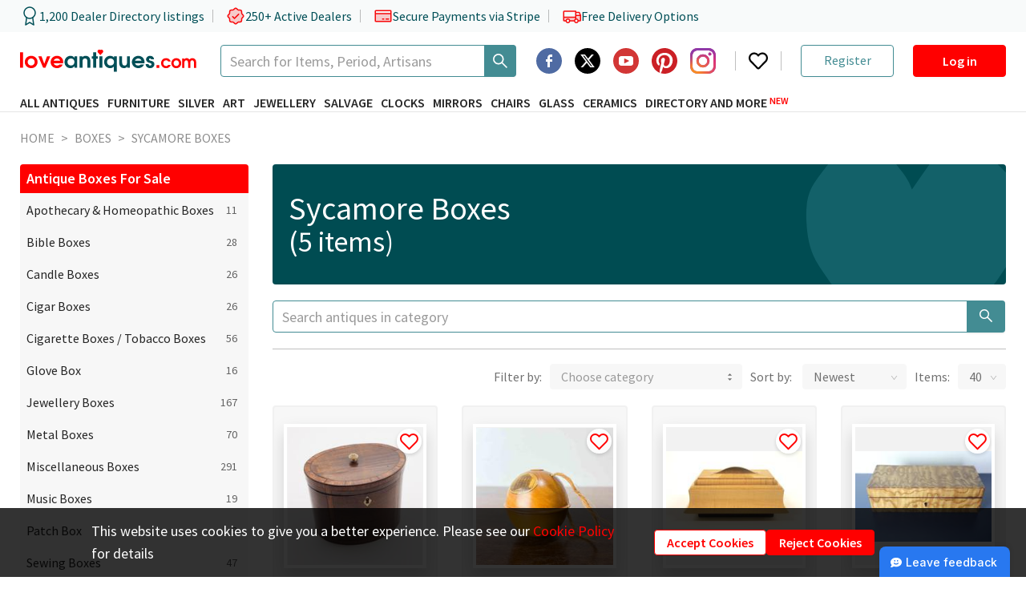

--- FILE ---
content_type: text/html; charset=utf-8
request_url: https://www.google.com/recaptcha/api2/anchor?ar=1&k=6LeRxdklAAAAAIO7MEjab3qfpH65h2wi3zJfeR8D&co=aHR0cHM6Ly93d3cubG92ZWFudGlxdWVzLmNvbTo0NDM.&hl=en&v=PoyoqOPhxBO7pBk68S4YbpHZ&size=invisible&anchor-ms=20000&execute-ms=30000&cb=izzuzwoc3tbv
body_size: 48855
content:
<!DOCTYPE HTML><html dir="ltr" lang="en"><head><meta http-equiv="Content-Type" content="text/html; charset=UTF-8">
<meta http-equiv="X-UA-Compatible" content="IE=edge">
<title>reCAPTCHA</title>
<style type="text/css">
/* cyrillic-ext */
@font-face {
  font-family: 'Roboto';
  font-style: normal;
  font-weight: 400;
  font-stretch: 100%;
  src: url(//fonts.gstatic.com/s/roboto/v48/KFO7CnqEu92Fr1ME7kSn66aGLdTylUAMa3GUBHMdazTgWw.woff2) format('woff2');
  unicode-range: U+0460-052F, U+1C80-1C8A, U+20B4, U+2DE0-2DFF, U+A640-A69F, U+FE2E-FE2F;
}
/* cyrillic */
@font-face {
  font-family: 'Roboto';
  font-style: normal;
  font-weight: 400;
  font-stretch: 100%;
  src: url(//fonts.gstatic.com/s/roboto/v48/KFO7CnqEu92Fr1ME7kSn66aGLdTylUAMa3iUBHMdazTgWw.woff2) format('woff2');
  unicode-range: U+0301, U+0400-045F, U+0490-0491, U+04B0-04B1, U+2116;
}
/* greek-ext */
@font-face {
  font-family: 'Roboto';
  font-style: normal;
  font-weight: 400;
  font-stretch: 100%;
  src: url(//fonts.gstatic.com/s/roboto/v48/KFO7CnqEu92Fr1ME7kSn66aGLdTylUAMa3CUBHMdazTgWw.woff2) format('woff2');
  unicode-range: U+1F00-1FFF;
}
/* greek */
@font-face {
  font-family: 'Roboto';
  font-style: normal;
  font-weight: 400;
  font-stretch: 100%;
  src: url(//fonts.gstatic.com/s/roboto/v48/KFO7CnqEu92Fr1ME7kSn66aGLdTylUAMa3-UBHMdazTgWw.woff2) format('woff2');
  unicode-range: U+0370-0377, U+037A-037F, U+0384-038A, U+038C, U+038E-03A1, U+03A3-03FF;
}
/* math */
@font-face {
  font-family: 'Roboto';
  font-style: normal;
  font-weight: 400;
  font-stretch: 100%;
  src: url(//fonts.gstatic.com/s/roboto/v48/KFO7CnqEu92Fr1ME7kSn66aGLdTylUAMawCUBHMdazTgWw.woff2) format('woff2');
  unicode-range: U+0302-0303, U+0305, U+0307-0308, U+0310, U+0312, U+0315, U+031A, U+0326-0327, U+032C, U+032F-0330, U+0332-0333, U+0338, U+033A, U+0346, U+034D, U+0391-03A1, U+03A3-03A9, U+03B1-03C9, U+03D1, U+03D5-03D6, U+03F0-03F1, U+03F4-03F5, U+2016-2017, U+2034-2038, U+203C, U+2040, U+2043, U+2047, U+2050, U+2057, U+205F, U+2070-2071, U+2074-208E, U+2090-209C, U+20D0-20DC, U+20E1, U+20E5-20EF, U+2100-2112, U+2114-2115, U+2117-2121, U+2123-214F, U+2190, U+2192, U+2194-21AE, U+21B0-21E5, U+21F1-21F2, U+21F4-2211, U+2213-2214, U+2216-22FF, U+2308-230B, U+2310, U+2319, U+231C-2321, U+2336-237A, U+237C, U+2395, U+239B-23B7, U+23D0, U+23DC-23E1, U+2474-2475, U+25AF, U+25B3, U+25B7, U+25BD, U+25C1, U+25CA, U+25CC, U+25FB, U+266D-266F, U+27C0-27FF, U+2900-2AFF, U+2B0E-2B11, U+2B30-2B4C, U+2BFE, U+3030, U+FF5B, U+FF5D, U+1D400-1D7FF, U+1EE00-1EEFF;
}
/* symbols */
@font-face {
  font-family: 'Roboto';
  font-style: normal;
  font-weight: 400;
  font-stretch: 100%;
  src: url(//fonts.gstatic.com/s/roboto/v48/KFO7CnqEu92Fr1ME7kSn66aGLdTylUAMaxKUBHMdazTgWw.woff2) format('woff2');
  unicode-range: U+0001-000C, U+000E-001F, U+007F-009F, U+20DD-20E0, U+20E2-20E4, U+2150-218F, U+2190, U+2192, U+2194-2199, U+21AF, U+21E6-21F0, U+21F3, U+2218-2219, U+2299, U+22C4-22C6, U+2300-243F, U+2440-244A, U+2460-24FF, U+25A0-27BF, U+2800-28FF, U+2921-2922, U+2981, U+29BF, U+29EB, U+2B00-2BFF, U+4DC0-4DFF, U+FFF9-FFFB, U+10140-1018E, U+10190-1019C, U+101A0, U+101D0-101FD, U+102E0-102FB, U+10E60-10E7E, U+1D2C0-1D2D3, U+1D2E0-1D37F, U+1F000-1F0FF, U+1F100-1F1AD, U+1F1E6-1F1FF, U+1F30D-1F30F, U+1F315, U+1F31C, U+1F31E, U+1F320-1F32C, U+1F336, U+1F378, U+1F37D, U+1F382, U+1F393-1F39F, U+1F3A7-1F3A8, U+1F3AC-1F3AF, U+1F3C2, U+1F3C4-1F3C6, U+1F3CA-1F3CE, U+1F3D4-1F3E0, U+1F3ED, U+1F3F1-1F3F3, U+1F3F5-1F3F7, U+1F408, U+1F415, U+1F41F, U+1F426, U+1F43F, U+1F441-1F442, U+1F444, U+1F446-1F449, U+1F44C-1F44E, U+1F453, U+1F46A, U+1F47D, U+1F4A3, U+1F4B0, U+1F4B3, U+1F4B9, U+1F4BB, U+1F4BF, U+1F4C8-1F4CB, U+1F4D6, U+1F4DA, U+1F4DF, U+1F4E3-1F4E6, U+1F4EA-1F4ED, U+1F4F7, U+1F4F9-1F4FB, U+1F4FD-1F4FE, U+1F503, U+1F507-1F50B, U+1F50D, U+1F512-1F513, U+1F53E-1F54A, U+1F54F-1F5FA, U+1F610, U+1F650-1F67F, U+1F687, U+1F68D, U+1F691, U+1F694, U+1F698, U+1F6AD, U+1F6B2, U+1F6B9-1F6BA, U+1F6BC, U+1F6C6-1F6CF, U+1F6D3-1F6D7, U+1F6E0-1F6EA, U+1F6F0-1F6F3, U+1F6F7-1F6FC, U+1F700-1F7FF, U+1F800-1F80B, U+1F810-1F847, U+1F850-1F859, U+1F860-1F887, U+1F890-1F8AD, U+1F8B0-1F8BB, U+1F8C0-1F8C1, U+1F900-1F90B, U+1F93B, U+1F946, U+1F984, U+1F996, U+1F9E9, U+1FA00-1FA6F, U+1FA70-1FA7C, U+1FA80-1FA89, U+1FA8F-1FAC6, U+1FACE-1FADC, U+1FADF-1FAE9, U+1FAF0-1FAF8, U+1FB00-1FBFF;
}
/* vietnamese */
@font-face {
  font-family: 'Roboto';
  font-style: normal;
  font-weight: 400;
  font-stretch: 100%;
  src: url(//fonts.gstatic.com/s/roboto/v48/KFO7CnqEu92Fr1ME7kSn66aGLdTylUAMa3OUBHMdazTgWw.woff2) format('woff2');
  unicode-range: U+0102-0103, U+0110-0111, U+0128-0129, U+0168-0169, U+01A0-01A1, U+01AF-01B0, U+0300-0301, U+0303-0304, U+0308-0309, U+0323, U+0329, U+1EA0-1EF9, U+20AB;
}
/* latin-ext */
@font-face {
  font-family: 'Roboto';
  font-style: normal;
  font-weight: 400;
  font-stretch: 100%;
  src: url(//fonts.gstatic.com/s/roboto/v48/KFO7CnqEu92Fr1ME7kSn66aGLdTylUAMa3KUBHMdazTgWw.woff2) format('woff2');
  unicode-range: U+0100-02BA, U+02BD-02C5, U+02C7-02CC, U+02CE-02D7, U+02DD-02FF, U+0304, U+0308, U+0329, U+1D00-1DBF, U+1E00-1E9F, U+1EF2-1EFF, U+2020, U+20A0-20AB, U+20AD-20C0, U+2113, U+2C60-2C7F, U+A720-A7FF;
}
/* latin */
@font-face {
  font-family: 'Roboto';
  font-style: normal;
  font-weight: 400;
  font-stretch: 100%;
  src: url(//fonts.gstatic.com/s/roboto/v48/KFO7CnqEu92Fr1ME7kSn66aGLdTylUAMa3yUBHMdazQ.woff2) format('woff2');
  unicode-range: U+0000-00FF, U+0131, U+0152-0153, U+02BB-02BC, U+02C6, U+02DA, U+02DC, U+0304, U+0308, U+0329, U+2000-206F, U+20AC, U+2122, U+2191, U+2193, U+2212, U+2215, U+FEFF, U+FFFD;
}
/* cyrillic-ext */
@font-face {
  font-family: 'Roboto';
  font-style: normal;
  font-weight: 500;
  font-stretch: 100%;
  src: url(//fonts.gstatic.com/s/roboto/v48/KFO7CnqEu92Fr1ME7kSn66aGLdTylUAMa3GUBHMdazTgWw.woff2) format('woff2');
  unicode-range: U+0460-052F, U+1C80-1C8A, U+20B4, U+2DE0-2DFF, U+A640-A69F, U+FE2E-FE2F;
}
/* cyrillic */
@font-face {
  font-family: 'Roboto';
  font-style: normal;
  font-weight: 500;
  font-stretch: 100%;
  src: url(//fonts.gstatic.com/s/roboto/v48/KFO7CnqEu92Fr1ME7kSn66aGLdTylUAMa3iUBHMdazTgWw.woff2) format('woff2');
  unicode-range: U+0301, U+0400-045F, U+0490-0491, U+04B0-04B1, U+2116;
}
/* greek-ext */
@font-face {
  font-family: 'Roboto';
  font-style: normal;
  font-weight: 500;
  font-stretch: 100%;
  src: url(//fonts.gstatic.com/s/roboto/v48/KFO7CnqEu92Fr1ME7kSn66aGLdTylUAMa3CUBHMdazTgWw.woff2) format('woff2');
  unicode-range: U+1F00-1FFF;
}
/* greek */
@font-face {
  font-family: 'Roboto';
  font-style: normal;
  font-weight: 500;
  font-stretch: 100%;
  src: url(//fonts.gstatic.com/s/roboto/v48/KFO7CnqEu92Fr1ME7kSn66aGLdTylUAMa3-UBHMdazTgWw.woff2) format('woff2');
  unicode-range: U+0370-0377, U+037A-037F, U+0384-038A, U+038C, U+038E-03A1, U+03A3-03FF;
}
/* math */
@font-face {
  font-family: 'Roboto';
  font-style: normal;
  font-weight: 500;
  font-stretch: 100%;
  src: url(//fonts.gstatic.com/s/roboto/v48/KFO7CnqEu92Fr1ME7kSn66aGLdTylUAMawCUBHMdazTgWw.woff2) format('woff2');
  unicode-range: U+0302-0303, U+0305, U+0307-0308, U+0310, U+0312, U+0315, U+031A, U+0326-0327, U+032C, U+032F-0330, U+0332-0333, U+0338, U+033A, U+0346, U+034D, U+0391-03A1, U+03A3-03A9, U+03B1-03C9, U+03D1, U+03D5-03D6, U+03F0-03F1, U+03F4-03F5, U+2016-2017, U+2034-2038, U+203C, U+2040, U+2043, U+2047, U+2050, U+2057, U+205F, U+2070-2071, U+2074-208E, U+2090-209C, U+20D0-20DC, U+20E1, U+20E5-20EF, U+2100-2112, U+2114-2115, U+2117-2121, U+2123-214F, U+2190, U+2192, U+2194-21AE, U+21B0-21E5, U+21F1-21F2, U+21F4-2211, U+2213-2214, U+2216-22FF, U+2308-230B, U+2310, U+2319, U+231C-2321, U+2336-237A, U+237C, U+2395, U+239B-23B7, U+23D0, U+23DC-23E1, U+2474-2475, U+25AF, U+25B3, U+25B7, U+25BD, U+25C1, U+25CA, U+25CC, U+25FB, U+266D-266F, U+27C0-27FF, U+2900-2AFF, U+2B0E-2B11, U+2B30-2B4C, U+2BFE, U+3030, U+FF5B, U+FF5D, U+1D400-1D7FF, U+1EE00-1EEFF;
}
/* symbols */
@font-face {
  font-family: 'Roboto';
  font-style: normal;
  font-weight: 500;
  font-stretch: 100%;
  src: url(//fonts.gstatic.com/s/roboto/v48/KFO7CnqEu92Fr1ME7kSn66aGLdTylUAMaxKUBHMdazTgWw.woff2) format('woff2');
  unicode-range: U+0001-000C, U+000E-001F, U+007F-009F, U+20DD-20E0, U+20E2-20E4, U+2150-218F, U+2190, U+2192, U+2194-2199, U+21AF, U+21E6-21F0, U+21F3, U+2218-2219, U+2299, U+22C4-22C6, U+2300-243F, U+2440-244A, U+2460-24FF, U+25A0-27BF, U+2800-28FF, U+2921-2922, U+2981, U+29BF, U+29EB, U+2B00-2BFF, U+4DC0-4DFF, U+FFF9-FFFB, U+10140-1018E, U+10190-1019C, U+101A0, U+101D0-101FD, U+102E0-102FB, U+10E60-10E7E, U+1D2C0-1D2D3, U+1D2E0-1D37F, U+1F000-1F0FF, U+1F100-1F1AD, U+1F1E6-1F1FF, U+1F30D-1F30F, U+1F315, U+1F31C, U+1F31E, U+1F320-1F32C, U+1F336, U+1F378, U+1F37D, U+1F382, U+1F393-1F39F, U+1F3A7-1F3A8, U+1F3AC-1F3AF, U+1F3C2, U+1F3C4-1F3C6, U+1F3CA-1F3CE, U+1F3D4-1F3E0, U+1F3ED, U+1F3F1-1F3F3, U+1F3F5-1F3F7, U+1F408, U+1F415, U+1F41F, U+1F426, U+1F43F, U+1F441-1F442, U+1F444, U+1F446-1F449, U+1F44C-1F44E, U+1F453, U+1F46A, U+1F47D, U+1F4A3, U+1F4B0, U+1F4B3, U+1F4B9, U+1F4BB, U+1F4BF, U+1F4C8-1F4CB, U+1F4D6, U+1F4DA, U+1F4DF, U+1F4E3-1F4E6, U+1F4EA-1F4ED, U+1F4F7, U+1F4F9-1F4FB, U+1F4FD-1F4FE, U+1F503, U+1F507-1F50B, U+1F50D, U+1F512-1F513, U+1F53E-1F54A, U+1F54F-1F5FA, U+1F610, U+1F650-1F67F, U+1F687, U+1F68D, U+1F691, U+1F694, U+1F698, U+1F6AD, U+1F6B2, U+1F6B9-1F6BA, U+1F6BC, U+1F6C6-1F6CF, U+1F6D3-1F6D7, U+1F6E0-1F6EA, U+1F6F0-1F6F3, U+1F6F7-1F6FC, U+1F700-1F7FF, U+1F800-1F80B, U+1F810-1F847, U+1F850-1F859, U+1F860-1F887, U+1F890-1F8AD, U+1F8B0-1F8BB, U+1F8C0-1F8C1, U+1F900-1F90B, U+1F93B, U+1F946, U+1F984, U+1F996, U+1F9E9, U+1FA00-1FA6F, U+1FA70-1FA7C, U+1FA80-1FA89, U+1FA8F-1FAC6, U+1FACE-1FADC, U+1FADF-1FAE9, U+1FAF0-1FAF8, U+1FB00-1FBFF;
}
/* vietnamese */
@font-face {
  font-family: 'Roboto';
  font-style: normal;
  font-weight: 500;
  font-stretch: 100%;
  src: url(//fonts.gstatic.com/s/roboto/v48/KFO7CnqEu92Fr1ME7kSn66aGLdTylUAMa3OUBHMdazTgWw.woff2) format('woff2');
  unicode-range: U+0102-0103, U+0110-0111, U+0128-0129, U+0168-0169, U+01A0-01A1, U+01AF-01B0, U+0300-0301, U+0303-0304, U+0308-0309, U+0323, U+0329, U+1EA0-1EF9, U+20AB;
}
/* latin-ext */
@font-face {
  font-family: 'Roboto';
  font-style: normal;
  font-weight: 500;
  font-stretch: 100%;
  src: url(//fonts.gstatic.com/s/roboto/v48/KFO7CnqEu92Fr1ME7kSn66aGLdTylUAMa3KUBHMdazTgWw.woff2) format('woff2');
  unicode-range: U+0100-02BA, U+02BD-02C5, U+02C7-02CC, U+02CE-02D7, U+02DD-02FF, U+0304, U+0308, U+0329, U+1D00-1DBF, U+1E00-1E9F, U+1EF2-1EFF, U+2020, U+20A0-20AB, U+20AD-20C0, U+2113, U+2C60-2C7F, U+A720-A7FF;
}
/* latin */
@font-face {
  font-family: 'Roboto';
  font-style: normal;
  font-weight: 500;
  font-stretch: 100%;
  src: url(//fonts.gstatic.com/s/roboto/v48/KFO7CnqEu92Fr1ME7kSn66aGLdTylUAMa3yUBHMdazQ.woff2) format('woff2');
  unicode-range: U+0000-00FF, U+0131, U+0152-0153, U+02BB-02BC, U+02C6, U+02DA, U+02DC, U+0304, U+0308, U+0329, U+2000-206F, U+20AC, U+2122, U+2191, U+2193, U+2212, U+2215, U+FEFF, U+FFFD;
}
/* cyrillic-ext */
@font-face {
  font-family: 'Roboto';
  font-style: normal;
  font-weight: 900;
  font-stretch: 100%;
  src: url(//fonts.gstatic.com/s/roboto/v48/KFO7CnqEu92Fr1ME7kSn66aGLdTylUAMa3GUBHMdazTgWw.woff2) format('woff2');
  unicode-range: U+0460-052F, U+1C80-1C8A, U+20B4, U+2DE0-2DFF, U+A640-A69F, U+FE2E-FE2F;
}
/* cyrillic */
@font-face {
  font-family: 'Roboto';
  font-style: normal;
  font-weight: 900;
  font-stretch: 100%;
  src: url(//fonts.gstatic.com/s/roboto/v48/KFO7CnqEu92Fr1ME7kSn66aGLdTylUAMa3iUBHMdazTgWw.woff2) format('woff2');
  unicode-range: U+0301, U+0400-045F, U+0490-0491, U+04B0-04B1, U+2116;
}
/* greek-ext */
@font-face {
  font-family: 'Roboto';
  font-style: normal;
  font-weight: 900;
  font-stretch: 100%;
  src: url(//fonts.gstatic.com/s/roboto/v48/KFO7CnqEu92Fr1ME7kSn66aGLdTylUAMa3CUBHMdazTgWw.woff2) format('woff2');
  unicode-range: U+1F00-1FFF;
}
/* greek */
@font-face {
  font-family: 'Roboto';
  font-style: normal;
  font-weight: 900;
  font-stretch: 100%;
  src: url(//fonts.gstatic.com/s/roboto/v48/KFO7CnqEu92Fr1ME7kSn66aGLdTylUAMa3-UBHMdazTgWw.woff2) format('woff2');
  unicode-range: U+0370-0377, U+037A-037F, U+0384-038A, U+038C, U+038E-03A1, U+03A3-03FF;
}
/* math */
@font-face {
  font-family: 'Roboto';
  font-style: normal;
  font-weight: 900;
  font-stretch: 100%;
  src: url(//fonts.gstatic.com/s/roboto/v48/KFO7CnqEu92Fr1ME7kSn66aGLdTylUAMawCUBHMdazTgWw.woff2) format('woff2');
  unicode-range: U+0302-0303, U+0305, U+0307-0308, U+0310, U+0312, U+0315, U+031A, U+0326-0327, U+032C, U+032F-0330, U+0332-0333, U+0338, U+033A, U+0346, U+034D, U+0391-03A1, U+03A3-03A9, U+03B1-03C9, U+03D1, U+03D5-03D6, U+03F0-03F1, U+03F4-03F5, U+2016-2017, U+2034-2038, U+203C, U+2040, U+2043, U+2047, U+2050, U+2057, U+205F, U+2070-2071, U+2074-208E, U+2090-209C, U+20D0-20DC, U+20E1, U+20E5-20EF, U+2100-2112, U+2114-2115, U+2117-2121, U+2123-214F, U+2190, U+2192, U+2194-21AE, U+21B0-21E5, U+21F1-21F2, U+21F4-2211, U+2213-2214, U+2216-22FF, U+2308-230B, U+2310, U+2319, U+231C-2321, U+2336-237A, U+237C, U+2395, U+239B-23B7, U+23D0, U+23DC-23E1, U+2474-2475, U+25AF, U+25B3, U+25B7, U+25BD, U+25C1, U+25CA, U+25CC, U+25FB, U+266D-266F, U+27C0-27FF, U+2900-2AFF, U+2B0E-2B11, U+2B30-2B4C, U+2BFE, U+3030, U+FF5B, U+FF5D, U+1D400-1D7FF, U+1EE00-1EEFF;
}
/* symbols */
@font-face {
  font-family: 'Roboto';
  font-style: normal;
  font-weight: 900;
  font-stretch: 100%;
  src: url(//fonts.gstatic.com/s/roboto/v48/KFO7CnqEu92Fr1ME7kSn66aGLdTylUAMaxKUBHMdazTgWw.woff2) format('woff2');
  unicode-range: U+0001-000C, U+000E-001F, U+007F-009F, U+20DD-20E0, U+20E2-20E4, U+2150-218F, U+2190, U+2192, U+2194-2199, U+21AF, U+21E6-21F0, U+21F3, U+2218-2219, U+2299, U+22C4-22C6, U+2300-243F, U+2440-244A, U+2460-24FF, U+25A0-27BF, U+2800-28FF, U+2921-2922, U+2981, U+29BF, U+29EB, U+2B00-2BFF, U+4DC0-4DFF, U+FFF9-FFFB, U+10140-1018E, U+10190-1019C, U+101A0, U+101D0-101FD, U+102E0-102FB, U+10E60-10E7E, U+1D2C0-1D2D3, U+1D2E0-1D37F, U+1F000-1F0FF, U+1F100-1F1AD, U+1F1E6-1F1FF, U+1F30D-1F30F, U+1F315, U+1F31C, U+1F31E, U+1F320-1F32C, U+1F336, U+1F378, U+1F37D, U+1F382, U+1F393-1F39F, U+1F3A7-1F3A8, U+1F3AC-1F3AF, U+1F3C2, U+1F3C4-1F3C6, U+1F3CA-1F3CE, U+1F3D4-1F3E0, U+1F3ED, U+1F3F1-1F3F3, U+1F3F5-1F3F7, U+1F408, U+1F415, U+1F41F, U+1F426, U+1F43F, U+1F441-1F442, U+1F444, U+1F446-1F449, U+1F44C-1F44E, U+1F453, U+1F46A, U+1F47D, U+1F4A3, U+1F4B0, U+1F4B3, U+1F4B9, U+1F4BB, U+1F4BF, U+1F4C8-1F4CB, U+1F4D6, U+1F4DA, U+1F4DF, U+1F4E3-1F4E6, U+1F4EA-1F4ED, U+1F4F7, U+1F4F9-1F4FB, U+1F4FD-1F4FE, U+1F503, U+1F507-1F50B, U+1F50D, U+1F512-1F513, U+1F53E-1F54A, U+1F54F-1F5FA, U+1F610, U+1F650-1F67F, U+1F687, U+1F68D, U+1F691, U+1F694, U+1F698, U+1F6AD, U+1F6B2, U+1F6B9-1F6BA, U+1F6BC, U+1F6C6-1F6CF, U+1F6D3-1F6D7, U+1F6E0-1F6EA, U+1F6F0-1F6F3, U+1F6F7-1F6FC, U+1F700-1F7FF, U+1F800-1F80B, U+1F810-1F847, U+1F850-1F859, U+1F860-1F887, U+1F890-1F8AD, U+1F8B0-1F8BB, U+1F8C0-1F8C1, U+1F900-1F90B, U+1F93B, U+1F946, U+1F984, U+1F996, U+1F9E9, U+1FA00-1FA6F, U+1FA70-1FA7C, U+1FA80-1FA89, U+1FA8F-1FAC6, U+1FACE-1FADC, U+1FADF-1FAE9, U+1FAF0-1FAF8, U+1FB00-1FBFF;
}
/* vietnamese */
@font-face {
  font-family: 'Roboto';
  font-style: normal;
  font-weight: 900;
  font-stretch: 100%;
  src: url(//fonts.gstatic.com/s/roboto/v48/KFO7CnqEu92Fr1ME7kSn66aGLdTylUAMa3OUBHMdazTgWw.woff2) format('woff2');
  unicode-range: U+0102-0103, U+0110-0111, U+0128-0129, U+0168-0169, U+01A0-01A1, U+01AF-01B0, U+0300-0301, U+0303-0304, U+0308-0309, U+0323, U+0329, U+1EA0-1EF9, U+20AB;
}
/* latin-ext */
@font-face {
  font-family: 'Roboto';
  font-style: normal;
  font-weight: 900;
  font-stretch: 100%;
  src: url(//fonts.gstatic.com/s/roboto/v48/KFO7CnqEu92Fr1ME7kSn66aGLdTylUAMa3KUBHMdazTgWw.woff2) format('woff2');
  unicode-range: U+0100-02BA, U+02BD-02C5, U+02C7-02CC, U+02CE-02D7, U+02DD-02FF, U+0304, U+0308, U+0329, U+1D00-1DBF, U+1E00-1E9F, U+1EF2-1EFF, U+2020, U+20A0-20AB, U+20AD-20C0, U+2113, U+2C60-2C7F, U+A720-A7FF;
}
/* latin */
@font-face {
  font-family: 'Roboto';
  font-style: normal;
  font-weight: 900;
  font-stretch: 100%;
  src: url(//fonts.gstatic.com/s/roboto/v48/KFO7CnqEu92Fr1ME7kSn66aGLdTylUAMa3yUBHMdazQ.woff2) format('woff2');
  unicode-range: U+0000-00FF, U+0131, U+0152-0153, U+02BB-02BC, U+02C6, U+02DA, U+02DC, U+0304, U+0308, U+0329, U+2000-206F, U+20AC, U+2122, U+2191, U+2193, U+2212, U+2215, U+FEFF, U+FFFD;
}

</style>
<link rel="stylesheet" type="text/css" href="https://www.gstatic.com/recaptcha/releases/PoyoqOPhxBO7pBk68S4YbpHZ/styles__ltr.css">
<script nonce="mkEZmhiz4SvmX-tfjzIrjw" type="text/javascript">window['__recaptcha_api'] = 'https://www.google.com/recaptcha/api2/';</script>
<script type="text/javascript" src="https://www.gstatic.com/recaptcha/releases/PoyoqOPhxBO7pBk68S4YbpHZ/recaptcha__en.js" nonce="mkEZmhiz4SvmX-tfjzIrjw">
      
    </script></head>
<body><div id="rc-anchor-alert" class="rc-anchor-alert"></div>
<input type="hidden" id="recaptcha-token" value="[base64]">
<script type="text/javascript" nonce="mkEZmhiz4SvmX-tfjzIrjw">
      recaptcha.anchor.Main.init("[\x22ainput\x22,[\x22bgdata\x22,\x22\x22,\[base64]/[base64]/[base64]/[base64]/[base64]/[base64]/[base64]/[base64]/[base64]/[base64]\\u003d\x22,\[base64]\\u003d\x22,\[base64]/CgF7DkmvDncOtWRQUVsKJw4V4w67DslPDpMO6E8KicTTDpn7DisKoI8OME1kRw6gScMOVwp47C8OlCBgbwpvCncOwwoBDwqYya37DrmgIwrrDjsK7wpTDpsKNwqR3ADPCiMKoN34xwpPDkMKWPhsIIcOiwoHCnhrDgMO/RGQjwrfCosKpHcO6U0DCpMOnw7/DkMKYw5HDu25ww6lmUBx5w5tFX0kqE3LDscO1K2zCrlfCi0TDpMObCHPCocK+PgzCoG/Cj0JiPMODwpPCpXDDtWs/AU7DjU3Dq8KMwrEDGkY7fMORUMK6wqXCpsOHLxzDmhTDpsOWKcOQwrTDqMKHcErDvWDDjzJYwrzCpcO/CsOucwtMY27CssKaJMOSE8KZE3nCi8KXNsK9TiHDqS/DmMOhAMKwwo9fwpPCm8Orw5DDshwwL2nDvVInwq3CusKsRcKnwoTDpwbCpcKOwpHDt8K5KX3Cn8OWLHo9w4k5C3zCo8OHw5DDu8OLOXpvw7wrw53DuUFew78gakrCtjJ5w4/DqmvDghHDkMK4XjHDisOlwrjDnsK4w4Y2TyYjw7ELHcOgc8OUOUDCpMKzwo/CgsO6MMO2wpE5DcOiwrnCu8K6w5NUFcKEf8KJTRXClMOJwqEuwrBNwpvDj33ClMOcw6PCnzLDocKjwrjDkMKBMsOMdUpCw4rCqQ4oUsKkwo/Dh8KIw5DCssKJW8KVw4HDlsKDGcO7wrjDpMKpwqPDo0wXG0cTw6/CohPComoww6Y+JShXwpAvdsOTwrgVwpHDhsKnD8K4FUhWe3PCh8O6MQ9rVMK0wqg6D8OOw43DpF4lfcKXA8ONw7bDmSLDvMOlw6pLGcOLw6DDkxJ9wobCtsO2wrcLKztYeMOkbQDCoW4/wrYDw5TCviDCvgPDvMKow7A1wq3DtmbCmMKNw5HCkgrDm8KbYMOew5EFZnLCscKlcgQ2wrNUw4/CnMKkw4HDq8OoZ8Kewo9Bbg3DvsOgWcKoY8OqeMOPwpvChyXCt8KLw7fCrXJeKEMJw4dQRzrCnMK1AUd7BXF+w7pHw77CqMOGMj3ClMOODGrDh8OYw5PCi1bCusKoZMK8SsKowqd3wrA1w5/Dlx/ConvClcKiw6dreW9pM8KtwrjDgFLDrMKsHD3Dt2suwpbCscOtwpYQwrDCgsOTwq/DtSjDiHoye3/CgSQjEcKHWcO3w6MYbMKOVsOjPVA7w73CjMOEfh/[base64]/[base64]/CiMOpJVNdw5TDrMORD2/CscK9esKNw4lMwqnDrMOLwqXCncOmw7PDmcOQLsK4fVfDicKxY1gIw6XDqgbCk8KTI8OlwplHwp7DtsOOw6AYw7LCgEwdLcOkw70RDXw0U2sad3AyBMKIw4FCbjrDolzCuAgQASHCtMOMw4ZvaH53wpEpFURdBVdgwqZWw6ANwoQiwrDCpxnDqHnCqg/Chw3DqUBAKS8XW1jCuyxvHMOqwprDuGLCmMO6VcO0IMO/w6PDqsKCLcKVw6BmwoTDlSjCvMKAZj0IVSQ7wqERNgIJw79YwrphXsKGHcOHwrYDHlXCqyHDvUfCvsO8w4lJWTBqwojDjcKxKsOnK8K5w5zCm8K/FWtIMyvCvnrCk8KSQcObSMKZCk7Ct8KqS8O7dsKYCcOnw5PDgiXDukYwZsOeworCjxjDrDg1wqjDucOCw4nCtcK+CEnCl8KLwoINw5LCrsOIw7vDtkDDi8K0wrHDpj/CtMK7w6HCoHnDhMK1MxzCocKXwpLDsmHCgVfDpSpww7BjSsKNLMODwqnClxHCsMOnw69PQMK6wrLClcKIZk4OwqnDmlvCt8KuwotXwr81LsKzFMKOOMOXWQETwqJrKsKzwovCt0LCtzRMwrHCgsKLOcOWw6ECeMKdUxQzwpNywrQ5ZMKsP8K8UsOXcVZQwq/Cr8OFMkY6cnN/OlhwQETDqEEuIsOTdsO1wo/DjsK2STZWccOnMgkmWMK1w6vDhDZiwrd7QjbCh09dVnHDqcOFw6/DmsKJOxrCjCVUFQjCpFPDpcK+EHvCqWkhwo3CrcK0w6jDoBHDimUFw63Ck8ORwroVw7HCpMO9V8O5IsKqw6zCqsOqBh8gCG/CocOeCcO+wqI1DcKWJFPDhMO3LsKyDz3Drm/CssO3w5LCv2TCo8KAAcOYw7vCiwE7IhnCjAN2wrrDo8KBSMOgRcK7D8KYw5jDlUPCjsOQwr/CucKbL01Pw6vCu8OgwoDCvj9/Z8OAw6HCmxd3wp/Di8Ktw4vDnMOAwp7Dm8OCFMOowqvCgkvDu0nDpDY1w5lrwrDCrW4/[base64]/Gm0jwoVOOgHDhnzDm8OtIcKlwqjDlxXDnsOaw6p7w58UwpFIw75qw6zCgk5Tw58NZRxewofDjsKsw7LDpsKnw4XChMOZw64RdDs5V8KmwqwcTGpcJBZjMnTDmMKkwqclKsKMwpw4ZcK7BHnCjybCqMKYwpXDigUBw6XCtlJFEsKVw7/DsXMbHsOpZHvDksK5w5PCssKoLcOUe8OewpLCshnDry59GTPDj8K9CMKswpXCpULDksOlw4Brw7DDsWbCoUvCpsOTX8Obwo8cZMOJw5zDrsKLw45DwobCuXfCkwxDF2AjRSQWb8KXKyDCqzHCtcOIwrbCkMKwwrkHw7DDrQo1wph0woDDrsKmRRQ/F8KDe8OBe8OTwrLDj8OhwrjCtSbDo1BwHsOVU8KIf8KlTsOow7/ChC4JwqrCvj07wosNw75Yw4DDn8Kgw6LDg3rChHLDsMOPGTDDpiHCs8KJC3V+w7FKw7PDpcKXw6pWEjXCi8OJGUFTT1wVA8Oawpl1w71OADNAw6l6wo3CgMOXw4HCjMOywql5Z8Kvw4RRwqvDhMO0w7w/ZcOFRDDDuMOQwolbBMKMw7DCmMO0d8KEw7xYw5hKw7pFw4vDgMKdw4Z6w47ChlXDkUBhw4zDiEfCuzw/SXTClibDkcOYw7jCkW/[base64]/[base64]/[base64]/[base64]/MHtsDH/Ch8OVTcOZcHHCs8OdORzCkBjDuRQZw7PDgE0RVcOrwqHDgHgcBCwaw4/DgcOMXBo0OcO0EMKNw4PCpijDpcOkLsKVw79Zw5HDtsKDw6nDo1LDql7DpsOEw7XCo07Co3XCpsKxw5kbw6d/w7BDVhMJw5bDrMK1w50WwobCisK8csOwwr90LMOiw6QHB3bCln1cw5MZw6IZw61lwozCmsOqfR7DtGPCuxvCpx/DrcK9wqDCrcODWsOuc8OqXHBCwp9kw6XCh3rDrMOINsO/[base64]/CrxvDiMOCNMKDwoA9wpzCqMKDworDn8KUXsO6w6fCo2c0UMOQwqLCpMOWLkrDomIPJsOpAUdBw5XDj8OmZ3nDqlwWYMO4wqdTfX5vcg3DksK5w7RtQcOtNHrCsj/DsMKyw41fw5IfwqbDuXLDhXE1wrXCksKTwqVFJsKNUcO3NS3Cq8KXHAUZwp9ifk0xbnbCh8O/woEpbnR0MsK2wqfCpFXDkMKMw4lsw5NgwoTDqMKKDGEJXcKpCAzCvRfDvsO+w6gcGiLCscOZb0XDqMKjw4oAw6w3wqsLB3/[base64]/OMKowqLDmEwmVsOlw7zCusKqQXxSw5/CqsOgwotOMMOSw7HCoRMiQ0PDmT3DqcOdw7Azw5PDksKGwrLDkhnDsRrCgg3DisOlw7NKw7hkScKUwrMYcyMsVcKIKHExIMKrwpUXw7DCow/DmXLDk3fDr8KdwpPCv2/DlMKlwqTCjX3DrsOtw63CvCInw4cDw4hRw7I5RlwgHMKqw40jwrnDicO5wrnDmsKEYHDCr8KKeh8adMKbUMOQcMKUw5hiEMKkwok5EhvDpMKywoTDhHQNwpPDrzXDtSDCrTo9OmhhwobDrlPCqsKodsOJwrsFBsOgC8O/wp3DjkVCS28UD8K8w7IewqZjwqxOw5HDmxPCs8Ozw642w4jCp0YPw58scMORImLCg8K9w5PDrRLDmcKHwojCoQM/wq5LwowPwph9w60hDMORHQPDkFXCpsOsDkbCq8O3woXCvsOpUSl/w6HCnTpERA/DuTvDuhILwoFrwpTDtcKsHhFuwoYJJMKuFRXDsVhRaMO/woHDvizCj8Kcwq0fVE3ClQErB3fDqlo9w4PCnEx/[base64]/[base64]/Cy/Di8K0wr12wrvCnwLDm1PCi8KDw55xw4YJXsK8wovDlsOFK8KndcOPwoDDuEIuw4hDeCVqwplowogKwpcbcAwkw6rCgDQaVcKawqdkwrnDtAnCsks2WH3DgU3Cl8OzwqFtwqXDhwzDicORwozCo8O9RCxywq7CicOfQMOBw77DmBDCnlbClMKJw4zDlsK4Hl/[base64]/w6nCgMOdw64tQnDCtMOPd8Odw5Ahw6nCuMKoMMKydVtcw6cfBHA/woDDlVDDtEvCrsK5wrU2KD3CtcKNKcOEw6AtB2fCpsKrHsKBwoDCjMO9TMOaRRtTEsOCMh1RwrrCm8KPTsOiw7wRe8KEI1R4emRdw71bXcOmwqbDjGjDlg7Dnn48wqjCusOvw6TChMO1WcKHXzcHwrQhwpElf8KSw45AJixiwqldYA0rMcOXwo/CgMOgaMOcwqXCsgvDkjbCrSPCoBdlesK9wo4XwrQUw6QEwpBcwonCsj/DkHpMJx9tYDLDlsOnR8OWQnPClMK0wqZwIVoeTMKmw4gFJVZswrtxZcO0wpojGlDCiGXCssOCw6ZQcsOYF8ODw4HDt8Knwo0YSsKka8OePMKAwr0pAcOkBy99JsOtGk/DucO+w4dMM8OmPCXDhsKQwobDscKGwo1lf1drAhhDwq/Cg2Ulw5IsfWPDkgfDh8KHHMOxw4jCsyZaZkvCon/DhAHDjcKTF8KJw5bDjRLClwPDlcO5Ygc6QMKfAMK2bD8fMBxNwoLConJUw5TCs8K7wos6w4DCq8KFw5gfNFU8K8KWwq/DkSw6A8OnbWkkBwcZw4sTIsKKw7DCriJMH28xCcOGwoESwpoAwqPCvMOVw7Iub8OCSMO+MyjDp8OWw5QgfsKZBS5fSMOlKSHDhSwxw40kNcKsOsOewo4JRhUuB8KxWSnCjUNmcHPCn1/CimVPTMOAwqbClsKTL382wpUqw6Ztw7NfHTIxwr4YwrbCkhrDg8KXEUIUO8OsPmUjwo4xIExlEHsHawBYMcKTVcKVc8OqW1rDpVHCtihdwqoNCW8mwpTCq8Kuw7XDlsOuJjLDn0Yewp9Dwp9XbcObDAHCq3sFV8OcOsK2w4/DusK9dHl5P8OfanpAw5bCumcgZH4MThNRJxIjR8KfX8KgwpciDMOmN8OYSsKNB8OnEcOGZ8KAOsOBwrMVwpsGF8OVw4VEFSAeH3lLPMKDQBRJCXVuwoLDisOEw7Jlw457w4kwwoomLQdiUV7DisKFw6g5Q2XCj8OYWsKlwr7Dq8OSQ8O6aB/DjVvClio2w6vCtsOacw3ClsOEOcOAwoQpw73CqCIWwrdSL1sKw6TDikbCssOhM8Omw5LDh8OtwrjDt0DCmMKaR8OAwos3wqjDusKGw5XCnsKkTMKiXH9gT8KtGHbDqBjDncO/MsOMwpzDk8OiOBgEwoDDkMONwpMAw7jChB7DlMOpw5TDo8OEw4bCosONw4EvABxEODHCq2wrwrstwpFDE3h1F2nDtsOow7jCgnvCkMOWPwbClQXDvMKHLMKQFl7CpMOvNcKqwqpxF1lmOsK/wrRzw6bCmhZ2wqfCjMKwOsKIw60nw60Qe8OiEQbDkcKYDcKXNAxWwovDvsOvDsKrw7oRwoR6QgNSw63DgAs5IsODAsKBdWMUwpkJw6jCtcObJMOPw61pEcOILsKpbTYgwoHCrsOaJMKoDMOOfsOUTsKWRsKbFDwBJ8Kpwp8vw4/Ch8KGw4xBDjfCiMOqw5bCigdVE08twovCnm8Yw7/Ds3TDr8KnwqYTXjnCu8K0CVnDvMOVcVzCjyHCt3ZBUMOyw6TDlsKlwoVTBMK4ecKYwpAdw5zDmGBjQ8OkfcOBZCofw7rDq3Rlw48fDcKcUMOSBFTDvkg/TsOTwpHCr2nCh8OPecKJQi44XnQow4gGGT7Dg00Nw7TDsXvCpQ5eOi3DojLCmcO0w4YIwoDCt8OmKsOJXXxFRcKzwrErLxvDuMKzJcK/[base64]/DuMKROsOxw4pHw4g/ZMOIwq/Dp8KWD1jClGQ8BjnCkQFiwrlhw5nCg018GG7CjBscRMKSEGRzw7IMTTwqw6LDh8KKORZqwqd7wpZVw4ErOcOMY8OZw53CicK+wrXCtcKhw5JKwoHDvxhwwrrCtAHCn8KJOTPCuWnCtsOtAsOoAwkqw4gGw6RfPmHCox1/[base64]/DhXXDpCDDrU/Dj3TDtcKaRMKaUyECw60gNTdBw6Z6w6ZLIcKJKStxVgYiFAYhwojCv1LDigrCo8OUw5wLwoUmwq/DjMK9w6BhasO4woDDpsOpISXCnHDDusK2wrsSwqkPw5huKWXCsF5ow6cMLh7CssO5P8KuWGDClFY8JMKLwpYbcVkuNsOxw63CtQ4fwonDocKGw7rDpMOvTQMcQcKCwr/CmsO5fi/CqcK/wrHDhwvCi8OPw6LDpMKhwpcWbRbCk8KwZ8OUaCbCncK7wpHCqAsMwpbClFonwqvDsCAwwo/Do8Kzwo5twqcQwqbDsMOeGcOlwqLCqQx3w79swqp/w4LDtMKQw5QUw6kwF8OgPDrDoXPDvMO4w5cQw4o7w4MXw7ofIAZ2AcKdCcKawoYhCRjCtxbDmcOQEXo0F8KrP11Qw74FwqPDv8Ofw4nCtcKKBMKcdMOTD0bDh8KqCcKYw7zCmcOFM8O1wr7CgAHDklnDmCrCsBkMI8KDOcO6SD7DncKDGV8Gwp/CvD/CllQ+wobDpcKJw5shwrPDq8OVE8KUGcKXK8OYwpgtEAjCnFsaVzvCuMO/VB85BcKew5kCwoknb8Kmw5pQw5ZBwoFRR8OSKMKhw5tFcC1qw7JMw4TDqsOAb8OnSUPCtMOPw4Byw7/[base64]/[base64]/CvzFECgoDeMOAw5LCusORX8KRw71iw4QvdQJHwqHCjl0ew4nCmDlHw43Ct2p5w7tpw5/Dpgopwpcow6bCn8KFfjbDtDhUI8ObXcKPwp/[base64]/Dh0UMTMOPRGMXw6PClFrDisOzOWPCoGFZw6oXw7TClcKBwoDCnMKAez/CtV7CpsKMw4fCvMOYSMOmw4sbwoDCmcKnNGwlThgKFcKjwq3Chy/Drn7CqTccwrI5wqTCrsOGEMKZLEvDtREzQ8Ohwq3DtEIrYXcTw5bDiDRqwoRsbWDCoxrCpV9YfsKuwpLCnMKSw6wmKmLDksO3w5rCnMONBMO3esOBbMOiw4XCigvDvDzDoMOGEsKmFD/CtG1KDcOOw7EbMMOww68YGsKpw6x+w4VSHsOawqzDo8OHdREtw7bDosKnARDDnUTDu8OXDxjCmTlAGit4wrzCpQDCghTDmB01dWnCuy7CtkpmXBIUwrfDocOgSB3CmmJ2SzdoJcK/wrTDoVE4w60Tw4MHw6cJwoTDssKHCCXDuMKPwrULw4DDilEgwqBJQQlTRm7CgDfCp2QlwrghRMKtXzh1w4vDrMOcwpHDoAk5KMOhwq1lYEUPwozCmsOrw7TDj8OYw4nDlsKiw7nDncOGVnVAw6rCnzkmfy7DvsOrXcK+w7/CiMKhwrlAw4/Dv8OuwqXCn8OOCGTCgXQsw7vCpSXCtAfDq8Kvw6YIcMOST8KBMwvCqRVBwpLDicOMwqUgw67Dm8Kvw4PCrEsxdsOVwpbCqcKew6tNY8K4Q1/[base64]/w53CrcOKwqbClsOBwovDsVTDq8Okw5zDn2nCuXzDl8KINiB8wo1aRUHCiMOhw4LCsHbDiHXCpsOieiRFwqNSw7Z3QSwvamxgXWVdT8KJKsO/BsKDwqHCuSHCs8O9w5NndjpdJHXCl14+w43CtcOxw6bCkiZ7w47DnDd/w4bCoCV3w7cGS8KswpNfBsKCw51tSQkXw6XDnjdyFzhydMKvw4cdRSQuYcKUaS/DtcKTJ23Cm8K9RcOJHV7DpsKgwqZdRMKYwrdjwqbDjS9Uw6TCviXDkUXCmMObw6nCsCV2VsOHw4ARVhDCiMK1LE81w5czNMOATiZhTcO5w51oWcKnwp/Dm17CsMKswqgxw6Z0BcO7w5c+XH47ezFCw5cwVwnDjlgnwonDocKvdGI3KMKVNMK5CQAPw7fCrHBNERFhNMKjwozDn1QBwpd/w7dFG1XDi1PCkMKWMMKuwoLCg8OZwp/Dk8OKNhvDqMKWQynCi8K1wqlFwozDj8K8wph2Q8OtwoQQwrwrwp/DsX0Mw4RTbcKrwqswOsO9w57CrsO9w5s5woXCiMOIRsKqw7NYwrzDpQwDLcOQwpQ2w7rDtkrCjHjDiz05wp1qQkDCvE/DrQcwwr3DtsOMbCRvw5dcNG3CgsO0w5jCtwzDpB/[base64]/CkWIdGcOawrLDj1ALw7/[base64]/Dlw8mFMKrwrLDs00+M8OrXcK0Kz7DqsK2VBDCrMKTw4sXwoILBTPCr8ONwo4rb8OPwrgFSMOtU8OGH8K1AXcMwoxGwocZwobDuk/DgUzCnsOnwobDssKMOMKUwrLCoRvCisKbWcOjYRIuMzFHZ8OAwrjDn18bw5HDm0/[base64]/[base64]/Ck8KSw7XCvUlcPgHCqC4mw7MuaMOKwp/[base64]/Dqnlfw5kfGQDDkAgOAcOmwo3DvlVBw7DCkcOYZX8iw7LCkcOTw4TDocOhXRxVw4xTwobCsR8HZT3DpjfCsMOgwqnCtD51LcKQB8OVwrbDnnXCsn/[base64]/DkFZ5SFTDmsK/wp3DkWBhw7V2wr/Csnl0wrLCv07DvMKAw699w5vDp8OuwqY8VsOvKcOAwqTDpcKYwqptcF46w5FZw7jCsB3Cizk7UDQMalbCmcKhbsKRwqVVDsOPVcK6TR9JfsOxMRodwoc4w5UGU8KwVcOlwoTChHjCvCgpGsK/[base64]/Ci8Ohwrstw63DqsOtw6XDscO1S8OLCWXDjkoxwpnCosKQwpNBwr3Dh8OgwqEGEibCv8O9w5MLwpl9wovCqFNWw4cewo7Du2tfwr1iEnHCm8KMw4UsF1xWwqjCgMOYHA0KMsKCwogBw6JALAcAXsKSwrIDLB1oWzJXw6FwdcKfw6R8w4JvwoDCvsK6wp0pNMKCE1/DocOOwqDCk8KNw6ZUVsOWXcOfwpjDhjluQcKow5PDrMOHwrdcwo3DlwM+ZsKsfRQnLcOrw7oMAsOmUMO/LnrCmWJ4GMK4TAjDkcOYDDDCjMKtw7nDosKmP8OywqrDh2bCtMOUw7XDjB7DkGrCv8OfUsKzw5QmWyxUwoRMIBoFw7TCkMKYw4bDn8KswpzDn8OAwoNLZsO1w6vClsOjwrQZaDHDlFppEXsZw5wpw4xlwr/Cr3LDhVUzKCLDucObaXfChAHDu8KQK0bCt8Kyw5bDusKEPHQtOVZOM8KMw60MBwbCmX1dw7rDpmx+w7IFw4bDhcO7J8Ofw6/Dq8K4AnTCgsOsBsKJwp46wqvDmcOUH2TCnnoCw63Do3EpG8KPSkF8w6jClcOAw7bDlMOsIH/CvXkHGsOlS8KebcOWwohIWTfDssO4w6nDpcOAwrHChsKWwq8jKMK4wqvDvcO7ZRfCmcK3e8ONw45KwpfCsMKuw7JidcOTbMKkwrAsworCusK6Tn/DpMKbw5rDsG8fwqU0bcKQwpJBc3TDpMKUNEptw5TCnH5Kw6nDvXDCvU/DjVjCknZvwqvDm8KTw4zCh8OQwpMGe8OCXsONQcK/HWXCrsKZCXlFwoLCnzl6w6AMMBQiFWQxw5HCpcOvwrnDvMKzwo5Uw5AUYx8qwoZ/[base64]/w6fDu8KjZydTw70vw4PDtCp3w7jDmsKGNz/DosK2w4E0PcOcHsKTwpPDiMO2LsOETWZ1wqsqPMOvbsK2wpDDuRl+wppDMzpLwovCvMKCBMOVwrcqw77Dp8OZwq/Ci3pcHMKIaMO/OBPDjnXCtMOCwoLDnsKjwpbDuMOfGlhuwp9VbixAasOiZCbCpcOnc8KPSsKjw5zCtmzDiyg+woB2w6oewqXCs0F7CcKUwozDuFQCw5xJA8KTwrbCmcKjw7AMS8OlMj5/[base64]/CqMOAFHfCrQMrB29tw77DiMKeAMKaAcKiN2nCs8KEwooHVsKFL2RzdMKxd8KhUi7CqGjDpsOhwojDg8OvfcOVwp3DvsKWw5XDm2oVw54Gw546JH5yWj1fwp3DqUTCh2bCmCnCvwLDkXTCqA7DtMORw50YKEbCgzNVBsOgwoIowo/DucOsw6I/w6NIPMOMIsKEwp9GHMKHwr3CucKzw55Qw55yw6wNwphVR8OUwrFSVRvCkVgvw6jDpQPCiMOfwoUoUnXCjCRmwodPwqIdFsOhbMOEwoEnw4BMw59iwoVAXRDDsw/[base64]/DjcKgIMOMw75nwqbCqcKTw6zCsmdqwqLCusKzOsKxwrLCo8K2E0PClV7DsMO+wrHDr8K2ZMOVHxbCmMKjwofCggnCm8OoOyHCvsKbUn44w6gSw5/DiG/[base64]/Dg1XDtFnDjC3Ct8KMw4A5w4TCs1hscWTDlsOvfcKiw6xFU13Ch8KUSjxMwrsreiVBCBoVw4vCuMK/[base64]/w5EjXMOXwqXCosOqwohUIMK4Ohorw4oLw4vCpGDDnMKGw4Z2wpPDqMKMMcKaCsKPYyEUwrkFExfCiMKdDhMSw5rCvMKGIcO7OhHDsH/CmRIhd8KEdsK9UcOAAcO2ZsOvPMO3w5LChDbCtXvDmMOdPl/DuEnDpsK/WcO4w4DDm8OQw5c9w7TCvz5VF1LClcOMw6vDuRfCj8Kqwo0Zd8OCKMOHFcKNwqBVw5PDq1PDnXLChV7DjCjDhBPDnsOZwqJgw7nCk8OiwpdHwqwUwpMwwpYQw6LDjsKHQkXDixjCpg3Cg8Oke8OnfcK7C8O7aMObIsKfOh1NYy/CgMKvP8Odwq0DHhIzR8OBwoBYL8ONM8ODHsKXwr7DpsOSwpsAS8OLLSTCgW3CvBDDsXvCiHUewrxTYysLQsKFw7nDmSbDn3EQw7fCtx/CpMOyXsKxwpZawofDjMKewrItwoTClcKBw5Nfw7UywonDk8O8w4bCnD/ChDXCq8O7bxTCvcKeTsOAw7LCslrDrcK7w45dXcKJw4MxD8OpW8KiwoIWIMKCw4/DkcOtHhjCpnHDs34SwrACe1R6bzjDj2LCscOUGC9pw60jwpExw5vDlcKhwpMiKMKIwrBVwoMZw7PClQDDp3/CkMKtw7jDrX/Cs8Odw4DCjwrDhcOId8OpbAjDhD7CnGrDocO9KVZvw4TDr8O4w4puVEliwozDtXXDuMK2YBzCmMKGw6rCssKKwozDncK8wqUVw7jCuV3DiX7Cq1rDisO9E0vDq8O+D8KrTsKjEwhWwoHCiH3DgVAJw5rCi8Klwqt/KMK8OD1wH8KRw4Q8wrjClcOHQMOUTxA/wr/[base64]/CtsKSw5HCvMOPfcKlwqpaesO/wq/CnMKwwpbDlMOvw5g4KcKkLcKXwo7DjMOMw6QFw47Cg8OsZjF/[base64]/wql4wrgMwrrChnjCtsKQLgHCu0HDvcODNEbCvsKsSjXCpsOgW2oTw43CnHnDpcKUdMKYRzbDpcKJwrzDuMK9wr7DqVIAc2F/[base64]/ecOgw7vCnj1qwopbwrnDiT4YwoN8w4bDgMKuPcKhw4/DrydAw7tRKxo8w6rDq8KXw4rDlMK7d2DDvmnCtcKxZSYcKWfDhcKyKMOZXTFyJjwYPFHDgcOdOlMPBlRVwqrDhBjDosOPw7ZJw6TCs2AwwrEawqwuBFLDicOyUMOtwrHCq8Off8OsD8K3ADNjYh55Xm9Mw6/CoTXCmkAWYDzDi8KiMR3Dj8KsSlLCo10JScKNQyvDhsKOwqXDtnIKecKNRsOywoAQworCocOBYSY9wp/CpsKowoU1dS/[base64]/CqsKPw7vDjsKDH8KIcHknJDx2UiXCuMK8IEl5UcKwVHnDtMKyw6bDg0Iow4vCusOcVykmwpIQIMKcYcK+GjLCnsK4wr89CEzDosOILsKcw6sWwrnDoT3CmjXDhwVvw58cwp/DlcO8w44lLm7DtcOdwonDuTdqw5fDp8KdLcK8w5vDgjDDr8OgwozCi8KwwqbDpcOywp7DpXfCj8Ocw49vSjxiw7zCn8Opw7PDmyVgJD/[base64]/DgsKuQGZrIMOSIAonw6tXJ0xRGsO5QsOuBi7DuT7CgCNNw67Coy/Dil/CtSRNwppjRQhFFsOgWsOxEDtCfSBRIcK4wofDmz7Ck8KVw4rDimPCicKCwpYyI3/[base64]/DoMKvwrAPP3jCoy7DvXfCsQ/DlcOUwrV5woPCpHxWH8K8byXDjjB9AA/CkiPDp8K3w7jCncOMwpLDgAnCkHkWRsK7w5DCjcONP8KDw59Jw5HDvMK5wpIKwrUuw44PIcO/wpoWf8O3wq9Pw4JoRsKBw4JFw7rDkEtVwovDksKTU1jDqhhCDDTCpsOCW8OKw7/CucOOwq8rIX7Cp8Odw5nCkMO/J8KQcwfChlVKwrx1w5rCksKCwo/CvcKJXsKfw4VxwqJ5wofCrsOERnVfQ3l1wqt3w4ItwpbCusKqw7/DpCzDgl7DgMK5EyHCvsKuXsKaUMODRsK0Y3jDtcO+wr1iwqnCpVA0AC3CkMOVwqchCsOATBTDnUHDr3tpwo4mfS5IwoQFYsONEUbCsBTClcK4w7R9wp0Fw7TCuGzDvsKvwqQ/wo1SwrRvwpo0RwfCucKEwpkNJ8KuRMOuwqVeQR9YEwIlI8Ktw7Mkw6vDkklUwpPDn0c/WsK3I8KhUsKCfsKvw4ZQEMOhw6Yhw5zDug5Pw7MoD8K8w5cFBzMHwro3FTPDk0ZAw4MjAcOQwqnCj8KYDDZ9woF2SA3ChkzCrMKSwocpw7tuwpHDhAfCsMOKwp3CuMOiZz9cw4bCvE7DosOieXvCnsOlBsOrw5jCmBjCgMKGEsKqGTzDgGhtw7DDksKxRcODwr/[base64]/Ckx8xa8KdOcOgTFA5w6LDncOFbsOcw4t4ekbDrTlzenTDh8OUw7rCvjzCrRzDoWPCisOoCTVYXsOIYX1tw5c7wr3CscOIEcK2GMKHJgR+wqjCrXcrIcKyw7/ChMKbDsKsw5PDlcOxfHEcDMKJGsKYwoPDuXfDhcKVUTLCq8O0c3rDnsOBYG0RwrxNw7gowrrDigjCqsO+w61vc8KWEcKOO8KRGMObesO2XsKjF8K4wqMVwqYbwoJDwotSYcOIWl/CtcOBYRY0HkI+UsKQeMOsM8O1wpl3QGrCoVPCtFzDn8K4w6h6BTzCtsKmwrTCnsOXwpXCv8Oxw5h7GsK/BggUwrHCt8OrWynCl1tnQcKxJ2fDmsKywo55PcO/[base64]/ChcO0w45NwqbDucOrwqLCult3wqEww4/DqyDCtl/Dg0LCjlDCvcO3wrPDucOwS3Bpwqgmw7HDg1DDkcKWwpjCgjNiD2fDucOeF3sgLsKiZVkYwobDlGLCmcKXTi/CkcK8K8OIw7fCosOgw4jCj8KtwrbCiUEcwqQgOsKNw40Bwr9ewozCpCLDicOfdyjDtsOlclbDr8OGbERSJcO6a8Owwq7CjMOww7/DsGAJF3vDscK6wrZlwo/ChEPClcKyw6HDm8OLwq8Qw5bCucKNYQ3CjBt4JyHDuWh1w5JdInHDuWjCk8O0TmLDscKHwppENyRzWMOdI8Kuwo7DnMKzwqrCq2s1RlHCrsObJcKdwo5eZnvDnMK3wrvDoD8UZQ/DrsOpYcKCwo3CgwUawrNzwoHCu8KwScOyw5vDmVnCvSMNw57CmQgJwrXDkcK1wrfCr8OoXcO9wrbCn1LCoWjCuHdmw6HDgXPCr8K2AXZGasKiw57DhARJJhPDucOfDsKGwofDsS3DosOJEcODRUxGV8O/dcOHYm0YX8OTCsKyw4DChsKOwqXDoA9gw4pXw6fDqsO9K8KUWcKiKsOZXcOGc8Kuw6/Dl33CkSnDhE97Y8KmwpjCm8K8wobDoMK7cMOhwpXDumsVdi3DiAHDiUBsOcKmwoXDhHHDliUBGsO2w7hnwoNPASzCrmZqfcOawoDDmMO7wp5dKMKXLcKowq8nwocswofDtMKswqsZXEbCt8KHwpUuwpdBLcO9YcOiw5rDrlN4ZcOEPsK/wqzDncOfRDlXw43DghrDhivCkD5jGk0qDxDDhsOSPzULwqPCgmjCqUPCjsKVwqrDi8K0WBHCjgnCsWBpXHLDun7CtEHDv8OKMVXCpsKaw6TDtSNsw5tmwrHCh0vCgMORL8O0w67Dr8OBw7nCtBY9w7vDpx5pw6PCqMOdwq/[base64]/[base64]/[base64]/DvcO6w6fCusKMw615JTQtwoTDnFLDg8K8IVhWPsObdSVyw7/DiMOSw5DDvzd6wrplw75Uw4bCu8K7OBJyw5fDtcOxBMOVw5VDDhbCj8OXBQc5w6RSasKRwoPCmGbCsmTDhsKbA17Cs8Onw5PDgMKhWHzCj8KTw68WZ1HCjMK5wrFUwobCqHtmUFXDtADCmsOfWCrCiMKsLXJnAsOscMKiB8O/w5YOw4zCiGtVfcKgQMOqHcKdN8OfdwDCunPChEPDp8KkAMKQKsKxw7lhbcKXL8O5wqonwok5H2cwY8OFcTvCi8K/wonDksKew7nDp8OsOMKbdcOPfsOUGsKWwo9Awq/CqSnCs0RsYHXCpcKPb13DhAkHWHnDk2wHwq5MCsKlSH/CoCk4wpopwq/[base64]/wqzDpz3CksK5wq3CuzvCkUfClcOqURtqGcOWwrlVwo7DrXhlw6N8wqR4CMOsw5ARaQjCj8OWwrY6w79UTsKcTcKtw5kWwrIYw48Fw5/CqizCrsO8C2rCo2Row6HCgcKYw7pGVWDDisK/wrguw5R9HQnCo2cpwpzCi0Rdwp06wpjCrkzCvsKrfC8SwrUhwq8vRMOQw6FYw6nDpcKgJEssV2IlWyQuHjDDgsO7en90w6vDisOUw5TDo8OGw45Dw4DCusO3w7DDtMK3EXxRw7ZpG8Obwo3CjC3DucO7w7AewqdkHsKBFMKYaE/[base64]/[base64]/[base64]/[base64]/[base64]/Do8KqAlpow5EZwr8jw61Ow7d5RsOgBUTDkcKVHMO+K2dvwojDlQXCvMK+w5ZXw74uUMOXw6hXw5BSwoDDu8OQwqMSMXtVw5nCksK6OsK7UQ/[base64]/w5QeKMKYVMK5w63DqRfCj0DDpEzDgMKpR8O+ScKGAcKEG8Ouw7VLw7rCicKvw6LCo8Olw5PDksOzVDgBw7plfMOwDGrDgMKMOQrDiCY5C8KyGcKdKcKswodfwp9Ww6ZBwqdwJHhdUW7DriAYwr/DocO5dzbDkV/CkcKewoM5wr7DvlHCqMO+MsKYPz4sA8OKe8KdMjnDrm/DplAUYsKBw6TDkMK4wpXDkzzDtcO7w4jCuUHCtAZtw58pw74fwrBkw6vCv8K9w4jDksOSwqojQGF0KH/[base64]/[base64]/[base64]/C1nDo8KqLsKkwr3CjTcEwpTDksOzXXR0wrwDasKtw7lxw4rDoGDDmyrDgn7DoS49wptvcRbCj0TDvcKsw59oLTzDpcKYYxgOwpHDlsKUw7vDmhVLccKmwodNw7Q/OcOJNsOzZMK0w5g9JcOADMKCEMO9wpzCqMKOXzMqTzxvBl5jw71EwprDm8KyR8OqS0/DqMKVYkocQ8OFCMO0w7PCssK8SgRmwqXClinDnHDCmMOrwpbCqwBGw6olGjvCmELDpsKMwqElFy0jLDDDi0PCqFvChsKdN8KywpPCiHIDwp/CjcObUMKcDcO8w5BDGMKrDGQDNMOTwp1ZIQRnB8OMw45XEm1/w73Du1Apw4XDrsKVSMOVV3XDjXw4X3/[base64]/Dt1fDmg/Ch8Ojw6vCigo1a8OqwpYGVcKSHwLColPDqsKvwql4wq3DjlXCvMKjZkgcwq3DoMOfPMKSXsODw4HDnWfCuzMjSWDDvsK1wqbCosO1Pk7DlcK4wqXDrUgDXi/[base64]/fsK1WXI0w4gbBGJKwq1gwpHCisKaw7PDvcO2XTBtwonChcOsw7FFIsKkHiLCucO/wpI/[base64]\\u003d\\u003d\x22],null,[\x22conf\x22,null,\x226LeRxdklAAAAAIO7MEjab3qfpH65h2wi3zJfeR8D\x22,0,null,null,null,1,[21,125,63,73,95,87,41,43,42,83,102,105,109,121],[1017145,507],0,null,null,null,null,0,null,0,null,700,1,null,0,\[base64]/76lBhnEnQkZnOKMAhk\\u003d\x22,0,0,null,null,1,null,0,0,null,null,null,0],\x22https://www.loveantiques.com:443\x22,null,[3,1,1],null,null,null,1,3600,[\x22https://www.google.com/intl/en/policies/privacy/\x22,\x22https://www.google.com/intl/en/policies/terms/\x22],\x229h9wOyYDsSdWCNB9VAj0rkI4pTsbFUh6F6pWXO0TpfQ\\u003d\x22,1,0,null,1,1768751443082,0,0,[169,239],null,[145,138,169],\x22RC-1l9RI92WletfYQ\x22,null,null,null,null,null,\x220dAFcWeA4ZnXLIg6L1G-hzYf7d1J4jJaeHCMwkXGcmKCADWnYCD7aSkBCqeOJhmst1-KFiUs84PYReZzSHQl3tMZfzK3oG2HTG4w\x22,1768834243083]");
    </script></body></html>

--- FILE ---
content_type: application/javascript; charset=UTF-8
request_url: https://www.loveantiques.com/static/js/AdvertiseModals-AdvertiseWBModal.4cca5113.chunk.js
body_size: 3497
content:
"use strict";(self.__LOADABLE_LOADED_CHUNKS__=self.__LOADABLE_LOADED_CHUNKS__||[]).push([[926],{9680:(e,t,o)=>{var a=o(6305).default,l=o(24994).default;Object.defineProperty(t,"__esModule",{value:!0}),t.Overlay=void 0;var n=l(o(94634)),s=a(o(88252)),i=l(o(64577)),r=o(55301),c=l(o(36274)),d=l(o(20840)),u=l(o(27038)),m=o(13806),f=o(78279);t.Overlay=function(e){var t=e.prefixCls,o=e.okButtonProps,a=e.cancelButtonProps,l=e.title,v=e.cancelText,p=e.okText,b=e.okType,h=e.icon,g=e.showCancel,x=void 0===g||g,C=e.close,w=e.onConfirm,y=e.onCancel,A=s.useContext(f.ConfigContext).getPrefixCls;return s.createElement(d.default,{componentName:"Popconfirm",defaultLocale:u.default.Popconfirm},function(e){return s.createElement("div",{className:"".concat(t,"-inner-content")},s.createElement("div",{className:"".concat(t,"-message")},h&&s.createElement("span",{className:"".concat(t,"-message-icon")},h),s.createElement("div",{className:"".concat(t,"-message-title")},(0,m.getRenderPropValue)(l))),s.createElement("div",{className:"".concat(t,"-buttons")},x&&s.createElement(i.default,(0,n.default)({onClick:y,size:"small"},a),null!==v&&void 0!==v?v:e.cancelText),s.createElement(c.default,{buttonProps:(0,n.default)((0,n.default)({size:"small"},(0,r.convertLegacyProps)(b)),o),actionFn:w,close:C,prefixCls:A("btn"),quitOnNullishReturnValue:!0,emitEvent:!0},null!==p&&void 0!==p?p:e.okText)))})}},14098:(e,t,o)=>{o.d(t,{A:()=>n});var a=o(89379),l=(o(88252),o(44414));const n=e=>(0,l.jsx)("span",(0,a.A)((0,a.A)({role:"img","aria-label":"check-mark-circle"},e),{},{children:(0,l.jsxs)("svg",{width:"32",height:"32",viewBox:"0 0 32 32",fill:"none",xmlns:"http://www.w3.org/2000/svg",children:[(0,l.jsx)("path",{d:"M22.5741 10.4091H20.9253C20.5667 10.4091 20.2257 10.5813 20.0147 10.8766L14.4882 18.5407L11.9851 15.0673C11.7741 14.7755 11.4366 14.5997 11.0745 14.5997H9.42568C9.19716 14.5997 9.06357 14.8598 9.19716 15.0462L13.5776 21.1212C13.6811 21.2656 13.8175 21.3833 13.9756 21.4645C14.1336 21.5457 14.3087 21.588 14.4864 21.588C14.6641 21.588 14.8392 21.5457 14.9973 21.4645C15.1553 21.3833 15.2917 21.2656 15.3952 21.1212L22.7991 10.8555C22.9362 10.6692 22.8026 10.4091 22.5741 10.4091Z",fill:"#004F57"}),(0,l.jsx)("path",{d:"M16 0.25C7.30234 0.25 0.25 7.30234 0.25 16C0.25 24.6977 7.30234 31.75 16 31.75C24.6977 31.75 31.75 24.6977 31.75 16C31.75 7.30234 24.6977 0.25 16 0.25ZM16 29.0781C8.77891 29.0781 2.92188 23.2211 2.92188 16C2.92188 8.77891 8.77891 2.92188 16 2.92188C23.2211 2.92188 29.0781 8.77891 29.0781 16C29.0781 23.2211 23.2211 29.0781 16 29.0781Z",fill:"#004F57"})]})}))},27290:(e,t,o)=>{o(75174),o(46459),o(21312),o(32629)},32629:(e,t,o)=>{o.r(t)},48752:(e,t,o)=>{o.r(t),o.d(t,{default:()=>p});o(81052);var a=o(38266),l=(o(27290),o(58448)),n=(o(46459),o(64577)),s=(o(9830),o(73852)),i=o(88252),r=o(73878),c=o(14098),d=o(77742),u=o(45458),m=o(32223),f=(o(87634),o(44414));const v=[{image:"".concat("https://www.loveantiques.com","/images/advertise-website-builder-banner-1.png"),title:"Dealer websites now available from LoveAntiques.com",text:"Try our exclusive Website Builder feature. We have multiple customisable templates for you to choose from, with features including a text logo creation tool, a fonts library, a gallery and lots more to help your website stand out.",button:"Try It Out - Free!"},{image:"".concat("https://www.loveantiques.com","/images/advertise-website-builder-banner-2.png"),title:"Upload stock to your Dealer website and LoveAntiques.com simultaneously",text:"Save yourself time and effort by sharing your stock to your website and LoveAntiques.com with the click of a button. As well as this, you can connect your stock to various other platforms with ease, using our marketplace connections feature.",button:"Open Website Builder"},{image:"".concat("https://www.loveantiques.com","/images/advertise-website-builder-banner-3.png"),title:"Multiple Dealer website templates to choose from",text:"LoveAntiques.com offers free design and website builds with many templates and palettes to choose from.",button:"Create Your Website - Free!"},{image:"".concat("https://www.loveantiques.com","/images/advertise-website-builder-banner-4.png"),title:"Search Engine Optimised websites from LoveAntiques.com",text:"Give your business the best chance of ranking in search consoles; LoveAntiques.com fully optimises its dealer websites generating more traffic for your business.",button:"Create Your Website - Free!"}],p=(0,r.Ng)(e=>({authorizedUserProfile:e.auth.authorizedUserProfile,isAdvertiseWBModalOpened:e.auth.isAdvertiseWBModalOpened}),{toggleAdvertiseWBModal:u.KP})(e=>{let{authorizedUserProfile:t,isAdvertiseWBModalOpened:o,toggleAdvertiseWBModal:r}=e;const u=Math.floor(4*Math.random()),p=v[u],b=()=>{sessionStorage.removeItem("advertiseWebsiteBuilder"),r(!1)},[h,g]=(0,i.useState)(!1);(0,i.useEffect)(()=>{null!==t&&void 0!==t&&t.id&&"true"===sessionStorage.getItem("advertiseWebsiteBuilder")&&r(!0)},[t]),(0,i.useEffect)(()=>()=>b(),[]);return(0,f.jsxs)(f.Fragment,{children:[(0,f.jsxs)(a.A,{open:o,centered:!0,okText:p.button,onCancel:b,footer:null,width:640,className:"advertise-modal",children:[(0,f.jsx)("img",{src:p.image,className:"advertise-modal--image",alt:""}),(0,f.jsxs)("div",{className:"advertise-modal--content",children:[(0,f.jsx)("div",{className:"advertise-modal--title",children:p.title}),(0,f.jsx)("div",{className:"advertise-modal--text",children:p.text}),(0,f.jsxs)("div",{className:"flex justify-between",children:[(0,f.jsx)(n.default,{size:"large",className:"ant-btn-default advertise-modal--btn header--auth-button--logout",onClick:b,children:"Close"}),(0,f.jsx)(l.A,{placement:"top",title:"Are you sure you want to send request for website builder?",okText:"Yes",cancelText:"No",onConfirm:()=>{d.A.requestDealerSiteBuilderAccess().then(()=>{b(),g(!0)}).catch(()=>s.default.error(m.np)).finally(b)},children:(0,f.jsx)(n.default,{size:"large",className:"submit-btn advertise-modal--btn",children:p.button})})]})]})]}),(0,f.jsx)(a.A,{open:h,wrapClassName:"advertise-modal--success",centered:!0,onCancel:()=>g(!1),footer:null,children:(0,f.jsxs)("div",{className:"callback-modal--body","data-testid":"lant-ask-question-modal-form",children:[(0,f.jsx)("div",{className:"callback-modal--body-header",children:(0,f.jsx)("img",{src:"".concat("https://d2wbzw6bnum9uw.cloudfront.net/","loginLALogo.svg"),alt:"LoveAntiques",title:"LoveAntiques"})}),(0,f.jsxs)("div",{className:"callback-modal--body-main",children:[(0,f.jsxs)("h2",{className:"text-center h2",children:[(0,f.jsx)(c.A,{}),(0,f.jsx)("br",{}),"Thank you for your interest",(0,f.jsx)("br",{}),"in Website builder."]}),(0,f.jsx)("div",{className:"w-100-percent mt-6 text-center fw-600",children:"Your website creation feature will be enabled soon."})]})]})})]})})},58448:(e,t,o)=>{var a=o(24994).default,l=o(6305).default;t.A=void 0;var n=a(o(94634)),s=a(o(85715)),i=a(o(56787)),r=a(o(48738)),c=a(o(53542)),d=a(o(13225)),u=l(o(88252)),m=o(78279),f=a(o(7454)),v=o(46297),p=o(9680),b=void 0,h=function(e,t){var o={};for(var a in e)Object.prototype.hasOwnProperty.call(e,a)&&t.indexOf(a)<0&&(o[a]=e[a]);if(null!=e&&"function"===typeof Object.getOwnPropertySymbols){var l=0;for(a=Object.getOwnPropertySymbols(e);l<a.length;l++)t.indexOf(a[l])<0&&Object.prototype.propertyIsEnumerable.call(e,a[l])&&(o[a[l]]=e[a[l]])}return o},g=u.forwardRef(function(e,t){var o=e.prefixCls,a=e.placement,l=void 0===a?"top":a,g=e.trigger,x=void 0===g?"click":g,C=e.okType,w=void 0===C?"primary":C,y=e.icon,A=void 0===y?u.createElement(i.default,null):y,j=e.children,O=e.overlayClassName,N=e.onOpenChange,k=e.onVisibleChange,E=h(e,["prefixCls","placement","trigger","okType","icon","children","overlayClassName","onOpenChange","onVisibleChange"]),L=u.useContext(m.ConfigContext).getPrefixCls,P=(0,c.default)(!1,{value:void 0!==e.open?e.open:e.visible,defaultValue:void 0!==e.defaultOpen?e.defaultOpen:e.defaultVisible}),q=(0,s.default)(P,2),B=q[0],_=q[1],T=function(e,t){_(e,!0),null===k||void 0===k||k(e,t),null===N||void 0===N||N(e,t)},W=L("popover",o),D=L("popconfirm",o),M=(0,r.default)(D,O);return u.createElement(f.default,(0,n.default)({},E,{trigger:x,prefixCls:W,placement:l,onOpenChange:function(t){var o=e.disabled;void 0!==o&&o||T(t)},open:B,ref:t,overlayClassName:M,_overlay:u.createElement(p.Overlay,(0,n.default)({okType:w,icon:A},e,{prefixCls:W,close:function(e){T(!1,e)},onConfirm:function(t){var o;return null===(o=e.onConfirm)||void 0===o?void 0:o.call(b,t)},onCancel:function(t){var o;T(!1,t),null===(o=e.onCancel)||void 0===o||o.call(b,t)}}))}),(0,v.cloneElement)(j,{onKeyDown:function(e){var t,o;u.isValidElement(j)&&(null===(o=null===j||void 0===j?void 0:(t=j.props).onKeyDown)||void 0===o||o.call(t,e)),function(e){e.keyCode===d.default.ESC&&B&&T(!1,e)}(e)}}))});t.A=g},87634:()=>{}}]);

--- FILE ---
content_type: application/javascript; charset=UTF-8
request_url: https://www.loveantiques.com/static/js/MobileDropdown.2f59c880.chunk.js
body_size: 650
content:
"use strict";(self.__LOADABLE_LOADED_CHUNKS__=self.__LOADABLE_LOADED_CHUNKS__||[]).push([[4498],{84620:(e,t,l)=>{l.r(t),l.d(t,{default:()=>n});l(12026);var a=l(48496),r=(l(28968),l(65814)),s=(l(88252),l(30919)),o=l(44414);const n=e=>{let{isDrawerOpened:t,closeDrawer:l,drawerChildren:n,queryToSet:c,defaultSelected:d}=e;const[,i]=(0,s.A)(),u=!c;return(0,o.jsx)(a.A,{open:t,className:"dropdown-drawer ".concat(u?"category-filter":""),onClose:l,placement:"bottom",closable:!1,children:(0,o.jsx)(r.default,{selectedKeys:[d],children:n.map(e=>(0,o.jsxs)(r.default.Item,{onClick:()=>{return t=e.value,i("status"===c||"platform"===c?{[c]:t,page:1,ordering:"SOLD"===t?"-sold_date":""}:{[c]:t,page:1}),void l();var t},children:[e.label,e.itemsCount&&(0,o.jsx)("span",{children:e.itemsCount})]},"".concat(e.title,"-").concat(e.value)))})})}}}]);